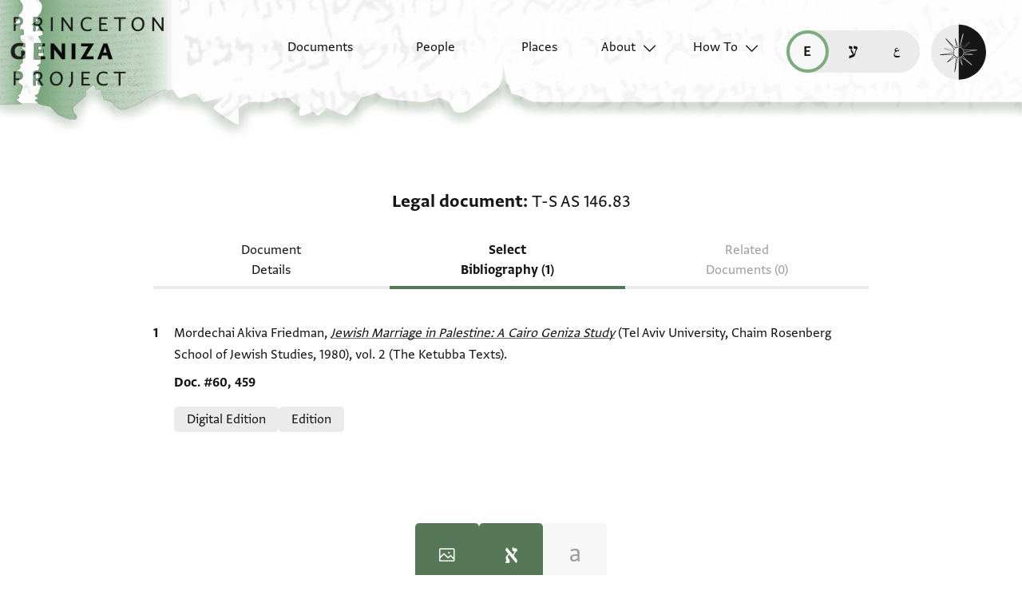

--- FILE ---
content_type: text/html; charset=utf-8
request_url: https://geniza.princeton.edu/en/documents/1294/scholarship/
body_size: 7358
content:

<!DOCTYPE html>
<html lang="en" data-controller="theme">
    <head>
        <!-- metadata -->
        <meta charset="UTF-8">
        <meta http-equiv="X-UA-Compatible" content="IE=edge">
        <meta name="viewport" content="width=device-width, initial-scale=1.0">
        <title>Scholarship on Legal document: T-S AS 146.83</title>
        <link rel="apple-touch-icon" sizes="180x180" href="/static/img/icons/apple-touch-icon.png">
        <link rel="icon" type="image/png" sizes="32x32" href="/static/img/icons/favicon-32x32.png">
        <link rel="icon" type="image/png" sizes="16x16" href="/static/img/icons/favicon-16x16.png">
        <link rel="manifest" href="/static/site.webmanifest">
        <link rel="mask-icon" href="/static/img/icons/safari-pinned-tab.svg" color="#6b59c1">
        <meta name="msapplication-TileColor" content="#603cba">
        <meta name="theme-color" content="#6b59c1">
        <meta name="description" content="2 scholarship records">

        
        <meta property="og:type" content="website" />
        <meta property="og:site_name" content="Princeton Geniza Project"/>
        
        <meta property="og:title" content="Scholarship on Legal document: T-S AS 146.83" />
        
        <meta property="og:description" content="2 scholarship records" />
        <meta property="og:url" content="https://geniza.princeton.edu/en/documents/1294/scholarship/" />

        
        <meta name="twitter:domain" content="geniza.princeton.edu" />
        <meta name="twitter:site" content="@GenizaLab" />
        <meta name="twitter:url" content="https://geniza.princeton.edu/en/documents/1294/scholarship/" />

        
        

        
        <!-- styles -->
        
        <!-- resource preloading -->
        <link rel="preconnect" href="https://unpkg.com" crossorigin />
        <link rel="preload" as="font" type="font/woff" href="/static/fonts/WF-037420-011914-001035.woff" crossorigin />
        <link rel="preload" as="font" type="font/woff2" href="/static/fonts/WF-037420-011914-001035.woff2" crossorigin />
        <link rel="preload" as="font" type="font/woff" href="/static/fonts/WF-037420-011914-001036.woff" crossorigin />
        <link rel="preload" as="font" type="font/woff2" href="/static/fonts/WF-037420-011914-001036.woff2" crossorigin />
        <link rel="preload" as="font" type="font/woff" href="/static/fonts/WF-037420-011914-001041.woff" crossorigin />
        <link rel="preload" as="font" type="font/woff2" href="/static/fonts/WF-037420-011914-001041.woff2" crossorigin />
        <link rel="preload" as="font" type="font/woff" href="/static/fonts/WF-037420-012177-002520.woff" crossorigin />
        <link rel="preload" as="font" type="font/woff2" href="/static/fonts/WF-037420-012177-002520.woff2" crossorigin />
        
        
        
        <link rel="stylesheet" type="text/css" href="https://unpkg.com/phosphor-icons@1.3.2/src/css/phosphor.css" nonce=""/>
        <link href="/static/bundles/main-28704086997bd03bc0cc.min.css" rel="stylesheet" />
        <link href="/static/bundles/iiif-2db3fe56c04dca009907.min.css" rel="stylesheet" />
        
        <link rel="preload" fetchpriority="high" as="image" href="/static/img/ui/mobile/light/ltr/header-base.svg" type="image/svg+xml">
        <link rel="preload" fetchpriority="high" as="image" href="/static/img/ui/mobile/dark/ltr/header-base.svg" type="image/svg+xml">
        <link rel="preload" fetchpriority="high" as="image" href="/static/img/ui/mobile/light/rtl/header-base.svg" type="image/svg+xml">
        <link rel="preload" fetchpriority="high" as="image" href="/static/img/ui/mobile/dark/rtl/header-base.svg" type="image/svg+xml">
        <link rel="preload" fetchpriority="high" as="image" href="/static/img/ui/mobile/dark/all/footer-gradient.svg" type="image/svg+xml">
        <link rel="preload" fetchpriority="high" as="image" href="/static/img/ui/mobile/light/all/footer-gradient.svg" type="image/svg+xml">
        <link rel="preload" fetchpriority="high" as="image" href="/static/img/ui/all/all/no-image-square-lg.png" type="image/png">
        
        <!-- scripts -->
        <script src="/static/bundles/601-6190e5ab60e2d789b959.min.js" defer></script>
<script src="/static/bundles/443-3a02a5fb912f2e136aec.min.js" defer></script>
<script src="/static/bundles/356-9288d888e61c590e1fe2.min.js" defer></script>
<script src="/static/bundles/main-16e5462fd9305017bdd5.min.js" defer></script>
        <script src="/static/bundles/601-6190e5ab60e2d789b959.min.js" defer></script>
<script src="/static/bundles/791-d68a6d68b27778c337a8.min.js" defer></script>
<script src="/static/bundles/iiif-4f6243abea717f1b782c.min.js" defer></script>
        
        
            <!-- Global site tag (gtag.js) - Google Analytics -->
<script async src="https://www.googletagmanager.com/gtag/js?id=G-3HMY094CY2"></script>
<script>
    window.dataLayer = window.dataLayer || [];
    function gtag(){dataLayer.push(arguments);}
    gtag('js', new Date());
    gtag('config', 'G-3HMY094CY2');
</script>

        
        
    </head>
    <body >
        
        <div id="userbar-container" data-turbo-permanent>
            
        </div>
        
        
            <a id="skip" class="sr-only-focusable" href="#main-content">Skip to main content</a>
            




<nav id="site-nav" aria-label="main navigation">
    <ul id="corner-links"><li class="home"><a class="home-link" href="/en/" aria-label="home" role="button"><span class="sr-only">home</span></a></li><li class="menu-button"><a id="open-main-menu" href="#menu" role="button" data-turbo="false"><span class="sr-only">Open main navigation menu</span></a></li></ul><ul id="menu" role="menu" aria-label="main navigation" data-controller="menu"><li class="menu-button" role="none"><a href="#" role="button" data-turbo="false"><span class="sr-only">Close main navigation menu</span></a></li><li class="menu-label" role="none"><span>Search</span></li><li class="menu-item" role="none"><a href="/en/documents/" role="menuitem"><span>Documents</span></a></li><li class="menu-item" role="none"><a href="/en/people/" role="menuitem"><span>People</span></a></li><li class="menu-item" role="none"><a href="/en/places/" role="menuitem"><span>Places</span></a></li><li class="menu-item has-submenu" role="none"><a id="open-about-menu"
                       class="open-sub-menu"
                       href="#about-menu"
                       aria-haspopup="true"
                       aria-expanded="false"
                       role="button"
                       data-turbo="false"
                       
                           
                           
                       
                           
                           
                       
                           
                           
                       
                           
                           
                       
                           
                           
                       
                       data-action="click->menu#clickSubmenu mouseover->menu#openSubmenu mouseout->menu#closeSubmenu"
                    >
                        About
                    </a><ul class="sub-menu" id="about-menu" role="menu" aria-label="about"><li class="menu-button" role="none"><a id="back-to-main-menu" href="#menu" role="button" data-turbo="false"><span class="sr-only">Return to main menu</span></a></li><li class="menu-label" role="none"><span>About</span></li><li class="menu-button" role="none"><a href="#" role="button" data-turbo="false"><span class="sr-only">Close main navigation menu</span></a></li><li class="menu-item" role="none"><a
                
                href="/en/about/faq/"
                role="menuitem"
                
            ><span>FAQ</span></a></li><li class="menu-item" role="none"><a
                
                href="/en/about/technical/"
                role="menuitem"
                
            ><span>Technical</span></a></li><li class="menu-item" role="none"><a
                
                href="/en/about/credits/"
                role="menuitem"
                
            ><span>Credits</span></a></li><li class="menu-item" role="none"><a
                
                href="/en/about/resources/"
                role="menuitem"
                
            ><span>Resources</span></a></li><li class="menu-item" role="none"><a
                
                href="/en/about/contact/"
                role="menuitem"
                
            ><span>Contact Us</span></a></li></ul></li><li class="menu-item has-submenu" role="none"><a id="open-how-to-menu"
                       class="open-sub-menu"
                       href="#how-to-menu"
                       aria-haspopup="true"
                       aria-expanded="false"
                       role="button"
                       data-turbo="false"
                       
                           
                           
                       
                           
                           
                       
                           
                           
                       
                       data-action="click->menu#clickSubmenu mouseover->menu#openSubmenu mouseout->menu#closeSubmenu"
                    >
                        How To
                    </a><ul class="sub-menu" id="how-to-menu" role="menu" aria-label="how-to"><li class="menu-button" role="none"><a id="back-to-main-menu" href="#menu" role="button" data-turbo="false"><span class="sr-only">Return to main menu</span></a></li><li class="menu-label" role="none"><span>How To</span></li><li class="menu-button" role="none"><a href="#" role="button" data-turbo="false"><span class="sr-only">Close main navigation menu</span></a></li><li class="menu-item" role="none"><a
                
                href="/en/how-to/how-to-cite/"
                role="menuitem"
                
            ><span>How to Cite</span></a></li><li class="menu-item" role="none"><a
                
                href="/en/how-to/glossary/"
                role="menuitem"
                
            ><span>Glossary</span></a></li><li class="menu-item" role="none"><a
                
                href="/en/how-to/how-to-search/"
                role="menuitem"
                
            ><span>How to Search</span></a></li></ul></li></ul><ul id="language-switcher" data-controller="langswitcher" data-langswitcher-url-value="/en/language-switcher/"><li><a href="/en/documents/1294/scholarship/" title="read this page in English (en)" lang="en" data-turbo="false" class="selected"><span class="sr-only">read this page in English (en)</span></a></li><li><a href="/he/documents/1294/scholarship/" title="קריאת העמוד ב-עברית (he)" lang="he" data-turbo="false"><span class="sr-only">קריאת העמוד ב-עברית (he)</span></a></li><li><a href="/ar/documents/1294/scholarship/" title="قراءة هذه الصفحة في العربيّة (ar)" lang="ar" data-turbo="false"><span class="sr-only">قراءة هذه الصفحة في العربيّة (ar)</span></a></li></ul><label id="theme-toggle" for="theme-toggle-checkbox" tabindex="0" data-theme-target="toggleLabel" data-action="keydown->theme#toggleThemeKeyboard"><span class="sr-only">Enable dark mode</span><input type="checkbox" id="theme-toggle-checkbox" tabindex="-1" data-theme-target="toggleCheckbox" data-action="change->theme#toggleTheme" /><span aria-hidden="true"></span></label>
</nav>


            <turbo-frame id="main" data-turbo-action="advance">
                <main id="main-content"  class="scholarship">
    <h1 class="sr-only">Scholarship on Legal document: T-S AS 146.83</h1>
    <!-- document scholarship records -->
    





<span id="formatted-title" data-controller="text">
    
    
    <span class="doctype">Legal document</span>
    <span class="shelfmark" data-action="click->text#copy"><span>T-S AS 146.83</span></span>
</span>

    
<!-- document detail page navigation -->

<nav aria-label="tabs" id="tabs">
    
        <ul class="tabs">
            
            
            <li><a href="/en/documents/1294/">Document Details</a></li>
            
            
            
            <li><a href="/en/documents/1294/scholarship/" aria-current="page">Select Bibliography (1)</a></li>
            
            
            
            <li><span disabled aria-disabled="true">Related Documents (0)</span></li>
        </ul>
        
        
        <select aria-label="page select" class="mobile-select" data-controller="menu" data-action="change->menu#changePage">
            <option value="/en/documents/1294/">
                Document Details
            </option>
            <option value="/en/documents/1294/scholarship/" selected>
                Select Bibliography (1)
            </option>
            <option value="/en/documents/1294/related/" disabled>
                Related Documents (0)
            </option>
        </select>
    
</nav>

    <div class="container">
        <ol>
            
            
                <li class="citation"><dl><dt class="sr-only">
                                
                                Bibliographic citation
                            </dt><dd>
                                Mordechai Akiva Friedman, <a href="https://www.nli.org.il/en/books/NNL_ALEPH000521840/NLI"><em>Jewish Marriage in Palestine: A Cairo Geniza Study</em></a> (Tel Aviv University, Chaim Rosenberg School of Jewish Studies, 1980), vol. 2 (The Ketubba Texts).
                            </dd><dt class="sr-only">Location in source</dt><dd><ul class="locations"><li>


    Doc. #60, 459

</li></ul></dd><dt class="sr-only">Relation to document</dt><dd><ul class="relations"><li>Digital Edition</li><li>Edition</li></ul></dd></dl></li>
            
        </ol>
    </div>

    
    



    <section id="itt-panel" data-controller="ittpanel transcription" data-action="click@document->transcription#clickCloseDropdown">
        <div id="toggles">
            
            
            <input type="checkbox" class="toggle" id="images-on" data-ittpanel-target="toggle" data-action="ittpanel#clickToggle" aria-label="show images" checked="true" />
            <label for="images-on"></label>
            
            <input type="checkbox" class="toggle" id="transcription-on" data-ittpanel-target="toggle" data-action="ittpanel#clickToggle" aria-label="show transcription" checked="true" />
            <label for="transcription-on"><svg><use xlink:href="/static/img/ui/all/all/transcription-toggle.svg#transcription-toggle" /></svg></label>
            
            
            <input type="checkbox" class="toggle" id="translation-on" data-ittpanel-target="toggle" data-action="ittpanel#clickToggle" aria-label="show translation" disabled="true" />
            <label for="translation-on"><svg><use xlink:href="/static/img/ui/all/all/translation-toggle.svg#translation-toggle" /></svg></label>
        </div>
        
        
        <div id="header-row">
            <div class="img-col-header">
                
                <span>Image</span>
            </div>
            <div class="transcription-header">
                <svg><use xlink:href="/static/img/ui/all/all/transcription-toggle.svg#transcription-toggle" /></svg>
                
                <span>Transcription</span>
            </div>
            <div class="translation-header">
                <svg><use xlink:href="/static/img/ui/all/all/translation-toggle.svg#translation-toggle" /></svg>
                
                <span>Translation</span>
            </div>
        </div>
        <div class="panel-container">
            
            <div class="label-row" data-ittpanel-target="emptyLabel"></div> 
            <div class="transcription-panel label-row">
                
                    
                    <details class="itt-select" aria-expanded="false" data-transcription-target="dropdownDetails" data-relation="transcription" data-count="1" disabled="true">
                        <summary data-action="keydown->transcription#shiftTabCloseDropdown">
                            <span data-transcription-target="transcriptionShortLabel" data-ittpanel-target="shortLabel">
                                
                                    
                                    Editor: Friedman, Mordechai Akiva
                                
                            </span>
                        </summary>
                        <ul>
                            
                                <li>
                                    <label for="transcription-1">
                                        <input type="radio" name="transcription"  checked="true" value="relevance" data-action="input->transcription#changeDropdown input->ittpanel#clickToggle keydown->transcription#keyboardCloseDropdown" id="transcription-1" data-transcription="ed-17033" />
                                        <span>
                                            
                                                
                                                Editor: Friedman, Mordechai Akiva
                                            
                                        </span>
                                    </label>
                                </li>
                            
                        </ul>
                    </details>
                
            </div>
            <div class="translation-panel label-row">
                
            </div>

            
            
                
                <div class="img" id="1r" data-controller="iiif " data-canvas-url="https://cudl.lib.cam.ac.uk/iiif/MS-TS-AS-00146-00083/canvas/1" data-iiif-target="imageContainer" data-annotation-target="imageContainer">
                    <div class="popout-container" data-ittpanel-target="imagePopout">
                        <div class="img-header" data-iiif-target="imageHeader">
                            <h2>T-S AS 146.83 1r</h2>
                            
                                
                                
                                <input data-ittpanel-target="zoomSliderToggle" data-action="ittpanel#toggleZoomSlider" id="zoom-slider-toggle-0" type="checkbox" name="zoom-slider-toggle" />
                                <label for="zoom-slider-toggle-0"><i class="ph ph-magnifying-glass"></i></label>
                                
                                <input data-ittpanel-target="rotationSliderToggle" data-action="ittpanel#toggleRotationSlider" id="rotation-slider-toggle-0" type="checkbox" name="rotation-slider-toggle" />
                                <label for="rotation-slider-toggle-0"><i class="ph ph-arrows-clockwise"></i></label>
                                <div class="img-controls">
                                    <div class="zoom-control">
                                        
                                        <input data-iiif-target="zoomSlider" data-action="iiif#handleDeepZoom" id="zoom-slider-0" type="range" name="zoom-slider" min="1" max="100" value="0" step="0.01" />
                                        <label data-iiif-target="zoomSliderLabel" for="zoom-slider-0">100%</label>
                                    </div>
                                    <div class="rotation-control">
                                        
                                        <input data-iiif-target="rotation" data-action="iiif#handleDeepZoom" id="rotation-0" type="range" name="rotation-slider" min="0" max="360" value="0" step="1" />
                                        <label for="rotation-0" data-iiif-target="rotationLabel" class="sr-only"></label>
                                        <span><input class="rotation" data-action="iiif#handleDeepZoom input->iiif#editRotation" data-iiif-target="rotationEdit" value="0" type="number" min="0" max="360" />&deg;</span>
                                    </div>
                                    
                                    <input data-iiif-target="zoomToggle" data-action="iiif#handleDeepZoom" id="zoom-toggle-0" type="checkbox" name="zoom-toggle" />
                                    <label for="zoom-toggle-0">Zoom and Rotate</label>
                                </div>
                                
                                    
                                    <button class="enlarge-button" type="button"><span class="sr-only">Enlarge image</span></button>
                                
                            
                        </div>
                        <div class="deep-zoom-container">
                            
                                
                                    <img class="iiif-image" data-iiif-target="image" data-annotation-target="image" src="https://images.lib.cam.ac.uk/iiif/MS-TS-AS-00146-00083-000-00001.jp2/full/500,/0/default.jpg" alt="1r" title="1r" loading="lazy"
                                         sizes="(max-width: 1440px) 50vw, 94vw"
                                         srcset="https://images.lib.cam.ac.uk/iiif/MS-TS-AS-00146-00083-000-00001.jp2/full/500,/0/default.jpg 500w,
                                                 https://images.lib.cam.ac.uk/iiif/MS-TS-AS-00146-00083-000-00001.jp2/full/640,/0/default.jpg 640w,
                                                 https://images.lib.cam.ac.uk/iiif/MS-TS-AS-00146-00083-000-00001.jp2/full/1440,/0/default.jpg 1440w">
                                
                                <div class="osd"
                                     data-iiif-target="osd"
                                     data-iiif-url="https://images.lib.cam.ac.uk/iiif/MS-TS-AS-00146-00083-000-00001.jp2/info.json"
                                     data-rotation="0">
                                </div>
                            
                        </div>
                    </div>
                    
                </div>
                <div class="transcription-panel">
                    
                        
                            <span data-transcription-target="transcriptionFullLabel" class="current-transcription">
                                Mordechai Akiva Friedman, <a href="https://www.nli.org.il/en/books/NNL_ALEPH000521840/NLI"><em>Jewish Marriage in Palestine: A Cairo Geniza Study</em></a> (Tel Aviv University, Chaim Rosenberg School of Jewish Studies, 1980), vol. 2 (The Ketubba Texts).
                            </span>
                        
                        
                            <div class="editions">
                                
                                
                                    <div class="transcription ed-17033"
                                         data-ittpanel-target="transcription"
                                         data-label="Mordechai Akiva Friedman, &lt;a href=&quot;https://www.nli.org.il/en/books/NNL_ALEPH000521840/NLI&quot;&gt;&lt;em&gt;Jewish Marriage in Palestine: A Cairo Geniza Study&lt;/em&gt;&lt;/a&gt; (Tel Aviv University, Chaim Rosenberg School of Jewish Studies, 1980), vol. 2 (The Ketubba Texts)."
                                         lang=""
                                         dir="rtl"
                                         
                                    >
                                        
                                            <ol>
<li>[...] תמני מאה וחמשין [...]</li>
<li>[...רעו]תיה וצביוני נפשיה כד ל[א ...]</li>
<li>[... ומ]פרנס ומלבש יתה כהלכת גוברי[ן ...]</li>
<li>[... למוק]ריה ולמפלחא ולשמשא קדמוי ולמ[...]</li>
<li>[...].יה אפוט[רפ]וס דידה קדם תר[ין ...]</li>
<li>[...]לויא חתנא בר מ[...]</li>
<li>[...]ן חוב שריר ובריר כל זמן ד[...]</li>
<li>[...] בגיטא שילום מהרא תלתין ו.[...]</li>
</ol>
                                        
                                    </div>
                                
                            </div>
                        
                    
                </div>
                <div class="translation-panel">
                    
                        
                            <span data-transcription-target="translationFullLabel" class="current-translation">
                                
                            </span>
                        
                        
                            <div class="translations">
                                
                                
                            </div>
                        
                    
                </div>
            
                
                <div class="img" id="1v" data-controller="iiif " data-canvas-url="https://cudl.lib.cam.ac.uk/iiif/MS-TS-AS-00146-00083/canvas/2" data-iiif-target="imageContainer" data-annotation-target="imageContainer">
                    <div class="popout-container" data-ittpanel-target="imagePopout">
                        <div class="img-header" data-iiif-target="imageHeader">
                            <h2>T-S AS 146.83 1v</h2>
                            
                                
                                
                                <input data-ittpanel-target="zoomSliderToggle" data-action="ittpanel#toggleZoomSlider" id="zoom-slider-toggle-1" type="checkbox" name="zoom-slider-toggle" />
                                <label for="zoom-slider-toggle-1"><i class="ph ph-magnifying-glass"></i></label>
                                
                                <input data-ittpanel-target="rotationSliderToggle" data-action="ittpanel#toggleRotationSlider" id="rotation-slider-toggle-1" type="checkbox" name="rotation-slider-toggle" />
                                <label for="rotation-slider-toggle-1"><i class="ph ph-arrows-clockwise"></i></label>
                                <div class="img-controls">
                                    <div class="zoom-control">
                                        
                                        <input data-iiif-target="zoomSlider" data-action="iiif#handleDeepZoom" id="zoom-slider-1" type="range" name="zoom-slider" min="1" max="100" value="0" step="0.01" />
                                        <label data-iiif-target="zoomSliderLabel" for="zoom-slider-1">100%</label>
                                    </div>
                                    <div class="rotation-control">
                                        
                                        <input data-iiif-target="rotation" data-action="iiif#handleDeepZoom" id="rotation-1" type="range" name="rotation-slider" min="0" max="360" value="0" step="1" />
                                        <label for="rotation-1" data-iiif-target="rotationLabel" class="sr-only"></label>
                                        <span><input class="rotation" data-action="iiif#handleDeepZoom input->iiif#editRotation" data-iiif-target="rotationEdit" value="0" type="number" min="0" max="360" />&deg;</span>
                                    </div>
                                    
                                    <input data-iiif-target="zoomToggle" data-action="iiif#handleDeepZoom" id="zoom-toggle-1" type="checkbox" name="zoom-toggle" />
                                    <label for="zoom-toggle-1">Zoom and Rotate</label>
                                </div>
                                
                                    
                                    <button class="enlarge-button" type="button"><span class="sr-only">Enlarge image</span></button>
                                
                            
                        </div>
                        <div class="deep-zoom-container">
                            
                                
                                    <img class="iiif-image" data-iiif-target="image" data-annotation-target="image" src="https://images.lib.cam.ac.uk/iiif/MS-TS-AS-00146-00083-000-00002.jp2/full/500,/0/default.jpg" alt="1v" title="1v" loading="lazy"
                                         sizes="(max-width: 1440px) 50vw, 94vw"
                                         srcset="https://images.lib.cam.ac.uk/iiif/MS-TS-AS-00146-00083-000-00002.jp2/full/500,/0/default.jpg 500w,
                                                 https://images.lib.cam.ac.uk/iiif/MS-TS-AS-00146-00083-000-00002.jp2/full/640,/0/default.jpg 640w,
                                                 https://images.lib.cam.ac.uk/iiif/MS-TS-AS-00146-00083-000-00002.jp2/full/1440,/0/default.jpg 1440w">
                                
                                <div class="osd"
                                     data-iiif-target="osd"
                                     data-iiif-url="https://images.lib.cam.ac.uk/iiif/MS-TS-AS-00146-00083-000-00002.jp2/info.json"
                                     data-rotation="0">
                                </div>
                            
                        </div>
                    </div>
                    
                </div>
                <div class="transcription-panel">
                    
                        
                        
                            <div class="editions">
                                
                                
                                    <div class="transcription ed-17033"
                                         data-ittpanel-target="transcription"
                                         data-label="Mordechai Akiva Friedman, &lt;a href=&quot;https://www.nli.org.il/en/books/NNL_ALEPH000521840/NLI&quot;&gt;&lt;em&gt;Jewish Marriage in Palestine: A Cairo Geniza Study&lt;/em&gt;&lt;/a&gt; (Tel Aviv University, Chaim Rosenberg School of Jewish Studies, 1980), vol. 2 (The Ketubba Texts)."
                                         lang=""
                                         dir="rtl"
                                         
                                    >
                                        
                                    </div>
                                
                            </div>
                        
                    
                </div>
                <div class="translation-panel">
                    
                        
                        
                            <div class="translations">
                                
                                
                            </div>
                        
                    
                </div>
            
            
                
<details class="permissions">
    <summary>
        <span>Image Permissions Statement</span>
    </summary>
    <ul>
        
            
                <li class="fragment-permissions">
                    
                        <a class="shelfmark" href="https://cudl.lib.cam.ac.uk/view/MS-TS-AS-00146-00083/1" target="_blank">T-S AS 146.83</a>:
                    
                    
                        Provided by Cambridge University Library. Zooming image © Cambridge University Library, All rights reserved.  This image may be used in accord with fair use and fair dealing provisions, including teaching and research. If you wish to reproduce it within publications or on the public web, please contact genizah@lib.cam.ac.uk.
                    
                    
                </li>
            
        
    </ul>
    
    
    <ul class="logos">
        
            <li>
                <img src="https://cudl.lib.cam.ac.uk/img/cu_logo.png" alt="" role="presentation" height="64" loading="lazy" />
            </li>
        
        
            
        
    </ul>

</details>

                
                <div></div>
                <div></div>
            
        </div>
    </section>


</main>
            </turbo-frame>
            <footer>
                


    <div class="first-row">
        
        
        <nav id="footer-nav">
            <ul role="menu">
                

<li class="menu-label" role="none">
    <span>Search</span>
</li>

<li class="menu-item" role="none">
    
    <a href="/en/documents/" role="menuitem">
        
        <span>Documents</span>
    </a>
</li>

<li class="menu-item" role="none">
    
    <a href="/en/people/" role="menuitem">
        
        <span>People</span>
    </a>
</li>
<li class="menu-item" role="none">
    
    <a href="/en/places/" role="menuitem">
        
        <span>Places</span>
    </a>
</li>


    
        
            <li class="menu-item has-submenu" role="none">
                
                

<ul class="sub-menu" id="footer-about-menu" role="menu" aria-label="about">
    
    <li class="menu-label" role="none">
        <span>About</span>
    </li>
    
    
        <li class="menu-item" role="none">
            <a
                
                href="/en/about/faq/"
                role="menuitem"
                
            >
                <span>FAQ</span>
            </a>
        </li>
    
        <li class="menu-item" role="none">
            <a
                
                href="/en/about/technical/"
                role="menuitem"
                
            >
                <span>Technical</span>
            </a>
        </li>
    
        <li class="menu-item" role="none">
            <a
                
                href="/en/about/credits/"
                role="menuitem"
                
            >
                <span>Credits</span>
            </a>
        </li>
    
        <li class="menu-item" role="none">
            <a
                
                href="/en/about/resources/"
                role="menuitem"
                
            >
                <span>Resources</span>
            </a>
        </li>
    
        <li class="menu-item" role="none">
            <a
                
                href="/en/about/contact/"
                role="menuitem"
                
            >
                <span>Contact Us</span>
            </a>
        </li>
    
</ul>
            </li>
        
    
        
            <li class="menu-item has-submenu" role="none">
                
                

<ul class="sub-menu" id="footer-how-to-menu" role="menu" aria-label="how-to">
    
    <li class="menu-label" role="none">
        <span>How To</span>
    </li>
    
    
        <li class="menu-item" role="none">
            <a
                
                href="/en/how-to/how-to-cite/"
                role="menuitem"
                
            >
                <span>How to Cite</span>
            </a>
        </li>
    
        <li class="menu-item" role="none">
            <a
                
                href="/en/how-to/glossary/"
                role="menuitem"
                
            >
                <span>Glossary</span>
            </a>
        </li>
    
        <li class="menu-item" role="none">
            <a
                
                href="/en/how-to/how-to-search/"
                role="menuitem"
                
            >
                <span>How to Search</span>
            </a>
        </li>
    
</ul>
            </li>
        
    


            </ul>
        </nav>

        <ul id="footer-links">
            

<li>
    
    <a class="logo" href="https://genizalab.princeton.edu/" aria-label="Princeton Geniza Lab homepage">
        <svg id="pgl-logo">
            <use href="/static/img/logos/all/all/pgl-logo.svg#pgl-logo" />
        </svg>
    </a>
</li>
<li>
    
    <a class="logo" href="https://cdh.princeton.edu/" aria-label="Princeton Center for Digital Humanities homepage">
        <svg id="cdh-logo">
            <use href="/static/img/logos/all/all/cdh-logo.svg#cdh-logo" />
        </svg>
    </a>
</li>

        </ul>

        <section class="social">
            
            <h2>Follow</h2>
            <ul>
                <li>
                    
                    <a class="twitter" href="https://twitter.com/GenizaLab" aria-label="Follow GenizaLab on Twitter.">GenizaLab</a>
                </li>
                <li>
                    
                    <a class="twitter" href="https://twitter.com/PrincetonDH" aria-label="Follow PrincetonDH on Twitter.">PrincetonDH</a>
                </li>
                <li>
                    
                    <a class="instagram" href="https://www.instagram.com/princetoncdh/" aria-label="Follow princetoncdh on Instagram.">princetoncdh</a>
                </li>
            </ul>
        </section>
    </div>


<ul id="legal">
    <li>
        <a href="https://accessibility.princeton.edu/help" id="accessibility">
            
            Accessibility
        </a>
    </li>
    <li id="copyright">
        
        <span>2026 The Trustees of Princeton University</span>
    </li>
    <li id="license">
        
        
        <a href="https://creativecommons.org/licenses/by/2.0/" aria-label="Creative Commons CC-BY license">
            <img src="/static/img/icons/license-icon.svg" width="32" height="16" alt="Creative Commons CC-BY license" />
        </a>
    </li>
    <li id="issn">
        
        <span>ISSN: 2834-4146</span>
    </li>
    <li id="sw-version">
        
        
        <a href="https://github.com/Princeton-CDH/geniza/" aria-label="software version">
            v. 4.27.0
        </a>
    </li>
    
    <li>
        
        <a id="princeton-logo" href="https://princeton.edu/" aria-label="Princeton University homepage">
            <svg>
                <use href="/static/img/logos/all/all/princeton-logo.svg#princeton-logo" />
            </svg>
        </a>
    </li>
</ul>

            </footer>
        
    </body>
</html>
